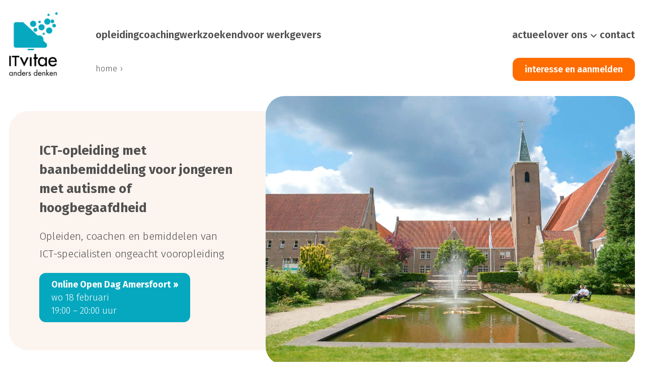

--- FILE ---
content_type: text/html; charset=utf-8
request_url: https://itvitae.nl/
body_size: 4638
content:
<!DOCTYPE html>
<html lang="nl">
<head>
    <meta charset="utf-8" />
    <meta name="viewport" content="width=device-width, height=device-height, initial-scale=1.0, minimum-scale=1.0, maximum-scale=2.0, user-scalable=yes" />
    <title>Opleiden, coachen en bemiddelen van ICT-specialisten met autisme | ITvitae</title>
    <meta name="description" content="Het doel van ITvitae is om door middel van opleiding, coaching en bemiddeling talenten met autisme perspectief te bieden en tot hun recht te laten komen op de ICT-arbeidsmarkt." />
    <meta name="clickwhale-version" content="1.24" />
		<meta name="robots" content="index, follow" />
	<link rel="preconnect" href="https://cdn.ikabus.com" crossorigin="anonymous" />
	<link rel="preconnect" href="https://fonts.gstatic.com" crossorigin="anonymous" />
	<link rel="preconnect" href="https://fonts.googleapis.com" crossorigin="anonymous" />
			<link href="https://fonts.googleapis.com/css?family=Fira&#x2B;Sans:300,300italic,600,700&display=swap" rel="stylesheet" crossorigin="anonymous" />
    <link rel="preload" href="/icons/material-design-icons.woff2" as="font" type="font/woff2" crossorigin="anonymous" />
        <link rel="shortcut icon" type="image/x-icon" href="//cdn.ikabus.com/3/82/general/favicon.ico" />

	<link rel="stylesheet" fetchpriority="high" type="text/css" href="/styles/frontend-web.min.css?v=cvUOJfVnO9vw25HD7mmk4RPItOIM7_AJLboKgetxlNk" />
	<link rel="stylesheet" fetchpriority="high" type="text/css" crossorigin="anonymous" href="https://cdn.ikabus.com/3/82/style/style-1762264159.css" />
		<script src="/scripts/localization/nl.js?v=n5uQTTOIo45fZH1C7IhuXvdXVnCiCI4XgMfXUmU1vpo"></script>
	<script src="/scripts/jquery-3.6.0.min.js"></script>
	<script src="/scripts/styleScript.min.js?v=A1DR83Ak7noFOCALIZg6WQYSo47q9uzf7JN9_hUFlks"></script>
	<script src="/scripts/clickwhale.min.js?v=R91uNV-sH9WL9ey-XcYwKAm1rAI-IcOP7CmWFuI6hV0"></script>
<!-- Google tag (gtag.js) -->
<script async src="https://www.googletagmanager.com/gtag/js?id=G-13PH52MQNZ"></script>
<script>
  window.dataLayer = window.dataLayer || [];
  function gtag(){dataLayer.push(arguments);}
  gtag('js', new Date());

  gtag('config', 'G-13PH52MQNZ', {cookie_flags: 'SameSite=None;Secure'});
</script></head>
	<body class="arc typography-style-default page-1" data-page-id="1" data-language-id="1" data-language-short="nl">

		<main>
				

            <div id="s_1" class="section-el element">
                            

	<div class="wrapper-el ">
            <div id="c_2" class="container-el element">
                            

	<div class="wrapper-el  layout_9-3">
            <div id="r_3" class="row-el element">
                        <div class="inner-wrapper">
                                

	<div class="wrapper-el column-wrapper c3">
            <div id="col_5" class="column-el element">

<a class href="/" target="" data-ce-tag="img">
    <img class="fixed-size" height="127" src="//cdn.ikabus.com/3/82/media/original/logos-en-icons/logo-top.png" width="97">
</a>            </div>
	</div>


                                

	<div class="wrapper-el column-wrapper c9">
            <div id="col_4" class="column-el element">

                            <div id="m_1" class="module-instance">
                                
            <div class="subcolumns">
                    
    <div data-module-id="1" data-menu-id="1" class="subcolumn-wrapper s4 menu-module double-menu">
        <div class="subcolumn module-style-menu-default">
                <div class="item-wrapper menu-toggle">
                    <div class="menu-item">
                        <h2>home<i class="material-icons toggle-icon">menu</i></h2>
                    </div>
                </div>
                


            <div class="item-wrapper ">
                    <a href="/opleiding" class="menu-item">opleiding</a>
            </div>

                


            <div class="item-wrapper ">
                    <a href="/coaching" class="menu-item">coaching</a>
            </div>

                


            <div class="item-wrapper ">
                    <a href="/werkzoekend" class="menu-item">werkzoekend</a>
            </div>

                


            <div class="item-wrapper ">
                    <a href="/voor-werkgevers" class="menu-item">voor werkgevers</a>
            </div>

                


            <div class="item-wrapper ">
                    <a href="/nieuws" class="menu-item">actueel</a>
            </div>

                


            <div class="item-wrapper toggle">
					<div class="menu-item">over ons<i class="material-icons toggle-icon">keyboard_arrow_down</i></div>
                    <div class="menu-subitems toggle-element">
                            


            <div class="item-wrapper ">
                    <a href="/over-ons" class="menu-subitem">Over ITvitae</a>
            </div>

                            


            <div class="item-wrapper ">
                    <a href="/werken-bij-itvitae" class="menu-subitem">Werken bij ITvitae</a>
            </div>

                    </div>
            </div>

                


            <div class="item-wrapper ">
                    <a href="/contact" class="menu-item">contact</a>
            </div>

        </div>
    </div>


            </div>

                            </div>
            </div>
	</div>


                        </div>

            </div>
	</div>


                            

	<div class="wrapper-el  layout_3-6-3">
            <div id="r_6" class="row-el element">
                        <div class="inner-wrapper">
                                

	<div class="wrapper-el column-wrapper c3">
            <div id="col_7" class="column-el element">

            </div>
	</div>


                                

	<div class="wrapper-el column-wrapper c6">
            <div id="col_8" class="column-el element">

<p>
    <a href="/">home</a>
</p>            </div>
	</div>


                                

	<div class="wrapper-el column-wrapper c3">
            <div id="col_9" class="column-el element">

<p class="itvitae-button-orange text-right">
    <a href="/interesse">interesse en aanmelden</a>
</p>            </div>
	</div>


                        </div>

            </div>
	</div>



            </div>
	</div>



            </div>


				

            <div id="s_10" class="section-el element">
                            

	<div class="wrapper-el ">
            <div id="c_11" class="container-el element">
                            

	<div class="wrapper-el  layout_8-4">
            <div id="r_12" class="row-el element">
                        <div class="inner-wrapper">
                                

	<div class="wrapper-el column-wrapper c4">
            <div id="col_14" class="column-el element">

<h2>
    ICT-opleiding met baanbemiddeling voor jongeren met autisme of hoogbegaafdheid
</h2>
<p>
    Opleiden, coachen en bemiddelen van ICT-specialisten ongeacht vooropleiding
</p>
<p class="itvitae-button-blue">
    <a href="/online-open-dag"><b>Online Open Dag Amersfoort ››</b><br>wo 18 februari&nbsp;<br>19:00 – 20:00 uur</a>
</p>            </div>
	</div>


                                

	<div class="wrapper-el column-wrapper c8">
            <div id="col_13" class="column-el element">

<img class="fixed-size" height="300" src="https://cdn.ikabus.com/3/82/media/original/transp.png" width="500">            </div>
	</div>


                        </div>

            </div>
	</div>



            </div>
	</div>



            </div>


				

            <div id="s_15" class="section-el element">
                            

	<div class="wrapper-el ">
            <div id="c_16" class="container-el element">
                            

	<div class="wrapper-el  layout_3-3-3-3">
            <div id="r_17" class="row-el element">
                        <div class="inner-wrapper">
                                

	<div class="wrapper-el column-wrapper c3">
            <div id="col_18" class="column-el element">

<a class data-ce-tag="img" href="/opleiding" target data-ce-tag="img">
    <img class="fixed-size text-center" height="64" src="//cdn.ikabus.com/3/82/media/original/logos-en-icons/icon-hat.png" width="64">
</a>
<h4 class="text-center margin-b1">
    <a href="/opleiding">opleiding</a>
</h4>
<p class="text-center">
    <a href="/opleiding">Opleiding inclusief coaching en bemiddeling naar werk</a>
</p>
<p class="itvitae-button-grey-round text-center">
    <a href="/opleiding">›</a>
</p>            </div>
	</div>


                                

	<div class="wrapper-el column-wrapper c3">
            <div id="col_19" class="column-el element">

<a class data-ce-tag="img" href="/coaching" target data-ce-tag="img">
    <img class="text-center fixed-size" height="64" src="//cdn.ikabus.com/3/82/media/original/logos-en-icons/icon-people.png" width="64">
</a>
<h4 class="text-center margin-b1">
    <a href="/coaching">coaching</a>
</h4>
<p class="text-center">
    <a href="/coaching">Coaching op de werkvloer individueel en als team</a>
</p>
<p class="itvitae-button-grey-round text-center">
    <a href="/coaching">›</a>
</p>            </div>
	</div>


                                

	<div class="wrapper-el column-wrapper c3">
            <div id="col_20" class="column-el element">

<a class data-ce-tag="img" href="/werkzoekend" target data-ce-tag="img">
    <img class="text-center fixed-size" height="64" src="//cdn.ikabus.com/3/82/media/original/logos-en-icons/icon-briefcase.png" width="64">
</a>
<h4 class="text-center margin-b1">
    <a href="/werkzoekend">werkzoekend</a>
</h4>
<p class="text-center">
    <a href="/werkzoekend">Directe bemiddeling naar een baan met coaching</a>
</p>
<p class="itvitae-button-grey-round text-center">
    <a href="/werkzoekend">›</a>
</p>            </div>
	</div>


                                

	<div class="wrapper-el column-wrapper c3">
            <div id="col_21" class="column-el element">

<a class data-ce-tag="img" href="/voor-werkgevers" target data-ce-tag="img">
    <img class="text-center fixed-size" height="64" src="//cdn.ikabus.com/3/82/media/original/logos-en-icons/icon-office.png" width="64">
</a>
<h4 class="text-center margin-b1">
    <a href="/voor-werkgevers">voor werkgevers</a>
</h4>
<p class="text-center">
    <a href="/voor-werkgevers">Voor werkgevers die op zoek zijn naar ervaren ICT-specialisten</a>
</p>
<p class="itvitae-button-grey-round text-center">
    <a href="/voor-werkgevers">›</a>
</p>            </div>
	</div>


                        </div>

            </div>
	</div>



            </div>
	</div>



            </div>


				

            <div id="s_22" class="section-el element">
                            

	<div class="wrapper-el ">
            <div id="c_23" class="container-el element">
                            

	<div class="wrapper-el  layout_6-6">
            <div id="r_30" class="row-el element">
                        <div class="inner-wrapper">
                                

	<div class="wrapper-el column-wrapper c6">
            <div id="col_31" class="column-el element">

<p>
    <b>ITvitae biedt diverse ICT-opleidingen met baanbemiddeling voor jongeren met autisme of hoogbegaafdheid en voor iedereen die baat heeft bij onze lesmethodiek en begeleiding. In Amersfoort kun je je specialiseren tot Cyber Security Specialist, Data AI Engineer, Java Software Developer en Cloud AI Engineer. In Eindhoven kun je je specialiseren tot Software Engineer.</b>
</p>
<p class="margin-b5">
    Ben je al een ervaren ICT-specialist, maar vind je het lastig een baan te vinden? Dan helpen we je graag. Ga naar ‘Ik zoek werk’. Onze missie is pas geslaagd wanneer onze kandidaten na hun periode bij ITvitae een vaste baan aangeboden krijgen.
</p>
<p class="itvitae-quote">
    “Door ITvitae heb ik voor het eerst het gevoel ervaren ergens bij te horen”
</p>
<p class="itvitae-quote remove-margin-bottom">
    – Simone, SOC Analist
</p>
<a class data-ce-tag="img" href="/over-ons#visie-missie" target data-ce-tag="img">
    <img class="margin-t5 text-left fixed-size" height="85" src="https://cdn.ikabus.com/3/82/media/original/logos_anbi_social.png" width="410">
</a>
<p>
    
</p>            </div>
	</div>


                                

	<div class="wrapper-el column-wrapper c6">
            <div id="col_32" class="column-el element">

<h3>
    Online open dag
</h3>
<p class="remove-margin-bottom">
    Maak kennis met ITvitae tijdens één van onze online open dagen. Ontdek de verschillende opleidingen, hoor (oud)studenten aan het woord en krijg inzicht in onze begeleiding en samenwerking met werkgevers. Stel je vragen live via de chat.
</p>
<p>
    
</p>
<h4>
    <b><a href="/online-open-dag">Amersfoort wo 18 februari 19:00 uur ››</a></b>
</h4>
<p>
    
</p>
<img class="itvitae-rounded-image" height="629" src="//cdn.ikabus.com/3/82/media/original/8705lesgeven.jpg" width="1202">            </div>
	</div>


                        </div>

            </div>
	</div>



            </div>
	</div>



            </div>


				

            <div id="s_115" class="section-el element">
                            

	<div class="wrapper-el ">
            <div id="c_116" class="container-el element">
                            

	<div class="wrapper-el  layout_12">
            <div id="r_117" class="row-el element">
                        <div class="inner-wrapper">
                                

	<div class="wrapper-el column-wrapper c12">
            <div id="col_118" class="column-el element">

                            <div id="m_4" class="module-instance">
                                			<div data-module-id="4" class="subcolumns publication-module typography-style-default">
							            <div class="subcolumn-wrapper s1">
                <div class="subcolumn category-subcolumn">
                    <a href="/artikel/samen-maken-we-de-cirkel-rond-van-opleiding-tot-duurzame-werkplek/52">
                            <div class="publication-overview-topic-image" style="margin-bottom: 20px;">
                                <img src="/data/cdn?image=nieuws/hfg4875crop.jpg&amp;width=720&amp;ratio=16-9" />
                            </div>
                        <div class="publication-overview-topic-content">
<h3>Samen maken we de cirkel rond: van opleiding tot duurzame werkplek.</h3>                                <p>In Nederland is 54% van de mensen met autisme en een hoger IQ werkloos, terwijl organisaties staan te springen om slimme en gemotiveerde professionals. Daar ligt de gezamenlijke missie van HeadFirst Group en ITvitae. </p>
                        </div>
                    </a>
                </div>
            </div>
            <div class="subcolumn-wrapper s1">
                <div class="subcolumn category-subcolumn">
                    <a href="/artikel/nieuwe-opleiding-in-eindhoven/51">
                            <div class="publication-overview-topic-image" style="margin-bottom: 20px;">
                                <img src="/data/cdn?image=headers/software-engineer-lint.jpg&amp;width=720&amp;ratio=16-9" />
                            </div>
                        <div class="publication-overview-topic-content">
<h3>Nieuwe opleiding in Eindhoven</h3>                                <p>Nieuw in Eindhoven: Opleiding Software Engineer Java, C&#x2B;&#x2B; en Python. Programmeur worden? Meld je dan aan. </p>
                        </div>
                    </a>
                </div>
            </div>
            <div class="subcolumn-wrapper s1">
                <div class="subcolumn category-subcolumn">
                    <a href="/artikel/ict-opleiding-eindhoven/50">
                            <div class="publication-overview-topic-image" style="margin-bottom: 20px;">
                                <img src="/data/cdn?image=nieuws/4204crop-docentniels.jpg&amp;width=720&amp;ratio=16-9" />
                            </div>
                        <div class="publication-overview-topic-content">
<h3>ICT-opleiding voor mensen met autisme in Eindhoven: ‘Voor jongens en meiden die heel slim zijn</h3>                                <p>Jongeren met autisme uit de Brainportregio hoeven niet meer naar Amersfoort af te reizen voor een IT-opleiding, begeleiding en baanbemiddeling op maat. Onderwijsorganisatie ITvitae opent in Eindhoven een tweede locatie. </p>
                        </div>
                    </a>
                </div>
            </div>

			</div>

                            </div>
            </div>
	</div>


                        </div>

            </div>
	</div>


                            

	<div class="wrapper-el  layout_12">
            <div id="r_119" class="row-el element">
                        <div class="inner-wrapper">
                                

	<div class="wrapper-el column-wrapper c12">
            <div id="col_120" class="column-el element">

<p class="itvitae-button-blue margin-t2">
    <a href="/nieuws">Bekijk alle nieuwsartikelen ››</a>
</p>            </div>
	</div>


                        </div>

            </div>
	</div>



            </div>
	</div>



            </div>


				

            <div id="s_24" class="section-el element">
                            

	<div class="wrapper-el ">
            <div id="c_25" class="container-el element">
                            

	<div class="wrapper-el  layout_4-4-4">
            <div id="r_26" class="row-el element">
                        <div class="inner-wrapper">
                                

	<div class="wrapper-el column-wrapper c4">
            <div id="col_27" class="column-el element">

<a class data-ce-tag="img" href="/" target data-ce-tag="img">
    <img class="fixed-size" height="136" src="//cdn.ikabus.com/3/82/media/original/logos-en-icons/logo-footer-transp.png" width="104">
</a>            </div>
	</div>


                                

	<div class="wrapper-el column-wrapper c4">
            <div id="col_28" class="column-el element">

<p class="margin-t0 margin-b0">
    <a href="/werken-bij-itvitae">Werken bij ITvitae</a>
</p>
<p class="margin-b0">
    <span style="color: #05a8bf;">Veelgestelde vragen</span>
</p>
<p class="margin-b0">
    <a href="/vue-testing">VUE Examencentrum</a>
</p>
<p class="margin-b1">
    <a href="/contact">Contact</a>
</p>
<a class data-ce-tag="img" href="https://www.linkedin.com/company/5044484" target="_blank" data-ce-tag="img">
    <img class="fixed-size" height="30" src="//cdn.ikabus.com/3/82/media/original/logos-en-icons/linkedin_icon_white.svg" width="30">
</a>
<a class data-ce-tag="img" href="https://www.youtube.com/channel/UC9mZqC09U1IBJ66t6lCXSpw/" target="_blank" data-ce-tag="img">
    <img class="fixed-size" height="30" src="//cdn.ikabus.com/3/82/media/original/logos-en-icons/youtube_icon_white.svg" width="30">
</a>
<a class data-ce-tag="img" href="https://www.facebook.com/ITvitae-102285602113908" target="_blank" data-ce-tag="img">
    <img class="fixed-size" height="30" src="//cdn.ikabus.com/3/82/media/original/logos-en-icons/facebook_icon_white.svg" width="30">
</a>
<a class data-ce-tag="img" href="https://www.instagram.com/itvitae/" target="_blank" data-ce-tag="img">
    <img class="fixed-size" height="30" src="//cdn.ikabus.com/3/82/media/original/logos-en-icons/instagram_icon_white.svg" width="30">
</a>
<p>
    
</p>
<p>
    
</p>            </div>
	</div>


                                

	<div class="wrapper-el column-wrapper c4">
            <div id="col_29" class="column-el element">

<p class="margin-b0">
    Daam Fockemalaan 22, 3818 KG Amersfoort
</p>
<p>
    Limburglaan 24, 5652 AA Eindhoven
</p>
<p class="margin-b0">
    <a href="/contact?#routebeschrijving">Routebeschrijving ITvitae</a>
</p>            </div>
	</div>


                        </div>

            </div>
	</div>


                            

	<div class="wrapper-el  layout_12">
            <div id="r_230" class="row-el element">
                        <div class="inner-wrapper">
                                

	<div class="wrapper-el column-wrapper c12">
            <div id="col_231" class="column-el element">

<p class="margin-t2 remove-margin-bottom">
    <span style="color: #ffffff;"><a href="/disclaimer">Disclaimer</a>&nbsp; &nbsp;<a href="/privacy">Privacybeleid</a>&nbsp; &nbsp;<a href="https://itvitae.academy/" rel="noopener" rel="noopener" target="_blank">ANBI</a></span>
</p>
<p class="margin-b0">
    <span style="color: #ffffff;">© ITvitae – Ontwikkeld door <a href="https://ikabus.com" rel="noopener" rel="noopener" target="_blank">Ikabus</a></span>
</p>            </div>
	</div>


                        </div>

            </div>
	</div>



            </div>
	</div>



            </div>


		</main>
		<div id="overlay"></div>
		<div id="notification-container"></div>
		<script>
			ClickWhale.init();
		</script>
	</body>

</html>

--- FILE ---
content_type: text/css
request_url: https://cdn.ikabus.com/3/82/style/style-1762264159.css
body_size: 7136
content:
.typography-style-default h1 {
 color: #505050; font-size: 43px; line-height: 56px; text-align: left; font-family: Fira Sans, Verdana, Helvetica, sans-serif; font-weight: 600; margin: 0 0 20px 0;
}
.typography-style-default p {
 margin: 0 0 20px 0;
}
.typography-style-default h4 {
 color: #505050; font-size: 20px; line-height: 28px; text-align: left; font-family: Fira Sans, Verdana, Helvetica, sans-serif; font-weight: 600; margin: 0 0 20px 0;
}
.typography-style-default {
 background-color: rgba(255,255,255,1.00); color: #505050; font-size: 16px; line-height: 26px; text-align: left; font-family: Fira Sans, Verdana, Helvetica, sans-serif; font-weight: 300;
}
.typography-style-default h2 {
 color: #505050; font-size: 26px; line-height: 38px; text-align: left; font-family: Fira Sans, Verdana, Helvetica, sans-serif; font-weight: 700; margin: 0 0 20px 0;
}
.typography-style-default h3 {
 color: #505050; font-size: 38px; line-height: 38px; text-align: left; font-family: Fira Sans, Verdana, Helvetica, sans-serif; font-weight: 600; margin: 0 0 10px 0;
}
.typography-style-default b {
 color: #505050; font-size: 17px; line-height: 26px; text-align: left; font-family: Fira Sans, Verdana, Helvetica, sans-serif; font-weight: 600;
}
.typography-style-default a {
 color: #505050; font-size: 16px; line-height: 26px; text-align: left; font-family: Fira Sans, Verdana, Helvetica, sans-serif;
}
#s_1 { background-color: rgba(255,255,255,1.00); }
#c_2 { width: 1296px; }
#r_3 { margin: 24px 18px 0px 18px; }
#col_4 { padding: 23px 0 0 0 ; }
#r_6 { margin: 0px 18px 40px 18px; }
#col_8 { padding: 9px 0 0 0 ; }
#s_10 { background-color: rgba(255,255,255,1.00); }
#c_11 { padding: 0 0 30px 0 ; width: 1296px; }
#r_12 { margin: 0px 18px 60px 18px; }
#r_12 .column-wrapper { display: flex; }
#col_13 { background-color: rgba(255,255,255,1.00); background-image: url('//cdn.ikabus.com/3/82/media/original/homepage_klooster_277.jpg'); background-size: cover; background-repeat: no-repeat; background-position: center center; border-radius: 38px; min-height: 300px; }
#col_14 { background-color: rgba(252,244,239,1.00); border-radius: 38px; }
#s_15 { background-color: rgba(242,246,247,1.00); }
#c_16 { width: 1296px; }
#r_17 { margin: 60px 18px 60px 18px; }
#r_17 .inner-wrapper { margin: 0 -14px -28px -14px; }
#r_17 .column-wrapper { display: flex; padding: 0 14px 28px 14px; }
#r_17 .subcolumns { margin: 0 -14px; }
#r_17 .subcolumns:last-child { margin-bottom: -28px; }
#r_17 .subcolumn-wrapper { padding: 0 14px 28px 14px; }/*end-r_17*/
#col_18 { background-color: rgba(255,255,255,1.00); border-radius: 38px; color: #505050; text-align: center; font-weight: 400; padding: 24px 24px 16px 24px; }
#col_18:hover { color: #505050; }
#col_19 { background-color: rgba(255,255,255,1.00); border-radius: 38px; color: #505050; text-align: center; font-weight: 400; padding: 24px 24px 16px 24px; }
#col_19:hover { color: #505050; }
#col_20 { background-color: rgba(255,255,255,1.00); border-radius: 38px; color: #505050; text-align: center; font-weight: 400; padding: 24px 24px 16px 24px; }
#col_20:hover { color: #505050; }
#col_21 { background-color: rgba(255,255,255,1.00); border-radius: 38px; color: #505050; text-align: center; font-weight: 400; padding: 24px 24px 16px 24px; }
#col_21:hover { color: #505050; }
#s_22 { background-color: rgba(255,255,255,1.00); }
#c_23 { width: 1296px; }
#s_24 { background-color: rgba(5,168,191,1.00); }
#c_25 { width: 1296px; }
#r_26 { margin: 40px 18px 10px 18px; padding: 10px 10px 25px 10px; }
#col_28 { padding: 16px 0 0 0 ; }
#col_29 { color: #ffffff; text-align: left; font-weight: 300; padding: 16px 0 0 0 ; }
#col_29:hover { color: #ffffff; }
#r_30 { margin: 60px 18px 60px 18px; }
#r_30 .inner-wrapper { margin: 0 -14px -28px -14px; }
#r_30 .column-wrapper { padding: 0 14px 28px 14px; }
#r_30 .subcolumns { margin: 0 -14px; }
#r_30 .subcolumns:last-child { margin-bottom: -28px; }
#r_30 .subcolumn-wrapper { padding: 0 14px 28px 14px; }/*end-r_30*/
#s_33 { background-color: rgba(255,255,255,1.00); }
#c_34 { width: 1296px; }
#s_35 { background-color: rgba(242,246,247,1.00); }
#c_36 { background-image: url('//cdn.ikabus.com/3/82/media/original/temp.png'); background-repeat: no-repeat; background-position: right center; width: 1296px; }
#s_37 { background-color: rgba(255,255,255,1.00); }
#c_38 { width: 1216px; }
#s_39 { background-color: rgba(255,255,255,1.00); }
#c_40 { width: 1216px; }
#r_49 { margin: 0px 18px 40px 18px; }
#r_49 .column-wrapper { display: flex; }
#col_50 { padding: 30px 0 0 0 ; }
#s_52 { background-color: rgba(255,255,255,1.00); }
#c_53 { width: 1216px; }
.page-15 #c_53 { width: 1296px; }
.page-22 #c_53 { width: 1296px; }
.page-19 #c_53 { width: 1296px; }
#r_54 { margin: 60px 40px 0px 40px; }
#r_54 .inner-wrapper { margin: 0 -30px -60px -30px; }
#r_54 .column-wrapper { display: flex; padding: 0 30px 60px 30px; }
#r_54 .subcolumns { margin: 0 -30px; }
#r_54 .subcolumns:last-child { margin-bottom: -60px; }
#r_54 .subcolumn-wrapper { padding: 0 30px 60px 30px; }/*end-r_54*/
.page-22 #r_54 { margin: 60px 18px 0px 18px; }
.page-37 #r_54 { margin: 0px 40px 0px 40px; }
.page-15 #r_54 { margin: 60px 18px 0px 18px; }
.page-10 #r_54 { margin: 20px 18px 0px 18px; }
.page-36 #r_54 { margin: 0px 40px 40px 40px; }
.page-19 #r_54 { margin: 60px 18px 0px 18px; }
.page-15 #col_55 { color: #444444; text-align: center; font-weight: 400; }
.page-15 #col_55:hover { color: #444444; }
.page-22 #col_55 { color: #444444; text-align: center; font-weight: 400; }
.page-22 #col_55:hover { color: #444444; }
.page-36 #col_55 { background-image: url('https://cdn.ikabus.com/3/82/media/original/groepsfoto-bbq-2023-niet-hoog.jpg'); background-size: cover; background-repeat: no-repeat; background-position: center bottom; border-radius: 38px; min-height: 400px; }
.page-19 #col_55 { color: #444444; text-align: center; font-weight: 400; }
.page-19 #col_55:hover { color: #444444; }
#r_56 { margin: 0px 40px 0px 40px; }
#r_56 .inner-wrapper { margin: 0 -30px -60px -30px; }
#r_56 .column-wrapper { padding: 0 30px 60px 30px; }
#r_56 .subcolumns { margin: 0 -30px; }
#r_56 .subcolumns:last-child { margin-bottom: -60px; }
#r_56 .subcolumn-wrapper { padding: 0 30px 60px 30px; }/*end-r_56*/
.page-36 #r_56 { padding: 0 10px 10px 30px; }
.page-36 #col_57 { padding: 10px 10px 30px 25px; }
#r_59 { margin: 0px 40px 60px 40px; }
#r_59 .inner-wrapper { margin: 0 -30px -60px -30px; }
#r_59 .column-wrapper { padding: 0 30px 60px 30px; }
#r_59 .subcolumns { margin: 0 -30px; }
#r_59 .subcolumns:last-child { margin-bottom: -60px; }
#r_59 .subcolumn-wrapper { padding: 0 30px 60px 30px; }/*end-r_59*/
#r_77 { margin: 0px 40px 60px 40px; }
#col_78 { background-color: rgba(255,108,0,1.00); border-radius: 38px; color: #ffffff; text-align: left; font-weight: 400; }
#col_78:hover { color: #ffffff; }
#col_80 { background-color: rgba(242,246,247,1.00); border-radius: 38px; }
#r_81 { background-color: rgba(242,246,247,1.00); border-radius: 38px; margin: 0px 40px 60px 40px; padding: 30px 30px 20px 30px; }
#r_81 .inner-wrapper { margin: 0 -30px -60px -30px; }
#r_81 .column-wrapper { padding: 0 30px 60px 30px; }
#r_81 .subcolumns { margin: 0 -30px; }
#r_81 .subcolumns:last-child { margin-bottom: -60px; }
#r_81 .subcolumn-wrapper { padding: 0 30px 60px 30px; }/*end-r_81*/
#col_82 { padding: 10px 10px 0 10px; }
#col_83 { padding: 10px 10px 0 10px; }
#s_84 { background-color: rgba(255,255,255,1.00); }
#c_85 { width: 1216px; }
#s_88 { background-color: rgba(255,255,255,1.00); }
#c_89 { width: 1216px; }
#r_90 { margin: 0px 40px 0px 40px; }
#col_91 { background-color: rgba(242,246,247,1.00); }
#r_92 { margin: 0px 40px 60px 40px; }
#r_94 { margin: 60px 18px 0px 18px; }
#r_96 { margin: 0px 18px 0px 18px; }
#r_98 { margin: 60px 18px 0px 18px; }
#r_100 { margin: 0px 18px 0px 18px; }
#r_102 { margin: 60px 18px 0px 18px; }
#r_104 { margin: 0px 18px 0px 18px; }
#r_106 { margin: 60px 18px 0px 18px; }
#r_108 { margin: 0px 18px 60px 18px; }
#s_110 { background-color: rgba(255,255,255,1.00); }
#c_111 { width: 1216px; }
#r_112 { margin: 60px 18px 60px 18px; }
#r_112 .inner-wrapper { margin: 0 -30px -60px -30px; }
#r_112 .column-wrapper { padding: 0 30px 60px 30px; }
#r_112 .subcolumns { margin: 0 -30px; }
#r_112 .subcolumns:last-child { margin-bottom: -60px; }
#r_112 .subcolumn-wrapper { padding: 0 30px 60px 30px; }/*end-r_112*/
#s_115 { background-color: rgba(242,246,247,1.00); }
#c_116 { width: 1296px; }
#r_117 { margin: 60px 18px 0px 18px; }
#r_117 .inner-wrapper { margin: 0 -30px -60px -30px; }
#r_117 .column-wrapper { padding: 0 30px 60px 30px; }
#r_117 .subcolumns { margin: 0 -30px; }
#r_117 .subcolumns:last-child { margin-bottom: -60px; }
#r_117 .subcolumn-wrapper { padding: 0 30px 60px 30px; }/*end-r_117*/
#r_119 { margin: 0px 18px 60px 18px; }
#s_126 { background-color: rgba(242,246,247,1.00); padding: 0 0 30px 0 ; }
.page-46 #s_126 { background-color: rgba(255,255,255,1.00); background-image: url('https://cdn.ikabus.com/3/82/media/original/achtergrond_opleidingen.jpg'); background-size: 100% 100%; background-repeat: no-repeat; background-position: left top; }
#c_127 { width: 1296px; }
#r_128 { margin: 60px 18px 0px 18px; }
#r_130 { margin: 20px 18px 0px 18px; }
#r_130 .inner-wrapper { margin: 0 -30px -60px -30px; }
#r_130 .column-wrapper { padding: 0 30px 60px 30px; }
#r_130 .subcolumns { margin: 0 -30px; }
#r_130 .subcolumns:last-child { margin-bottom: -60px; }
#r_130 .subcolumn-wrapper { padding: 0 30px 60px 30px; }/*end-r_130*/
#col_131 { background-color: rgba(255,255,255,1.00); border-radius: 38px; }
#col_132 { background-color: rgba(255,255,255,1.00); border-radius: 38px; }
#col_133 { background-color: rgba(255,255,255,1.00); border-radius: 38px; }
#col_134 { background-color: rgba(255,255,255,1.00); border-radius: 38px; }
#r_136 { margin: 0px 40px 60px 40px; }
#r_136 .inner-wrapper { margin: 0 -30px -60px -30px; }
#r_136 .column-wrapper { display: flex; padding: 0 30px 60px 30px; }
#r_136 .subcolumns { margin: 0 -30px; }
#r_136 .subcolumns:last-child { margin-bottom: -60px; }
#r_136 .subcolumn-wrapper { padding: 0 30px 60px 30px; }/*end-r_136*/
#s_139 { background-color: rgba(255,255,255,1.00); }
.page-26 #s_139 { padding: 0 0 30px 0 ; }
#c_140 { width: 1216px; }
#r_141 { margin: 60px 40px 0px 40px; }
#r_143 { margin: 0px 40px 0px 40px; }
#r_143 .inner-wrapper { margin: 0 -30px -60px -30px; }
#r_143 .column-wrapper { padding: 0 30px 60px 30px; }
#r_143 .subcolumns { margin: 0 -30px; }
#r_143 .subcolumns:last-child { margin-bottom: -60px; }
#r_143 .subcolumn-wrapper { padding: 0 30px 60px 30px; }/*end-r_143*/
#s_154 { background-color: rgba(255,255,255,1.00); }
#c_155 { width: 1216px; }
#r_156 { margin: 0px 40px 60px 40px; }
#col_157 { background-color: rgba(242,246,247,1.00); border-radius: 38px; padding: 30px 30px 30px 30px; }
#s_158 { background-color: rgba(255,255,255,1.00); }
#c_159 { width: 1216px; }
#r_160 { margin: 0px 40px 40px 40px; }
#r_160 .inner-wrapper { margin: 0 -30px -60px -30px; }
#r_160 .column-wrapper { padding: 0 30px 60px 30px; }
#r_160 .subcolumns { margin: 0 -30px; }
#r_160 .subcolumns:last-child { margin-bottom: -60px; }
#r_160 .subcolumn-wrapper { padding: 0 30px 60px 30px; }/*end-r_160*/
#r_163 { margin: 0px 40px 60px 40px; }
#s_169 { background-color: rgba(255,255,255,1.00); }
#c_170 { width: 1216px; }
#r_171 { background-color: rgba(242,246,247,1.00); border-radius: 38px; margin: 0px 40px 40px 40px; padding: 30px 30px 20px 30px; }
#col_172 { padding: 10px 10px 0 10px; }
#r_173 { background-color: rgba(242,246,247,1.00); border-radius: 38px; margin: 0px 40px 60px 40px; padding: 30px 30px 20px 30px; }
#col_174 { padding: 10px 10px 0 10px; }
#s_175 { background-color: rgba(255,255,255,1.00); }
#c_176 { width: 1216px; }
#r_177 { margin: 0px 40px 40px 40px; }
#r_177 .inner-wrapper { margin: 0 -30px -60px -30px; }
#r_177 .column-wrapper { padding: 0 30px 60px 30px; }
#r_177 .subcolumns { margin: 0 -30px; }
#r_177 .subcolumns:last-child { margin-bottom: -60px; }
#r_177 .subcolumn-wrapper { padding: 0 30px 60px 30px; }/*end-r_177*/
#r_180 { background-clip: padding-box; border-style: solid; border-color: rgba(170,170,170,1.00); border-width: 1px 1px 1px 1px; border-radius: 38px; margin: 0px 40px 60px 40px; padding: 30px 30px 29px 30px; }
#col_181 { padding: 10px 10px 10px 10px; }
#s_186 { background-color: rgba(255,255,255,1.00); }
#c_187 { width: 1216px; }
#r_190 { background-color: rgba(242,246,247,1.00); border-radius: 38px; margin: 0px 40px 40px 40px; padding: 30px 30px 30px 30px; }
#r_190 .inner-wrapper { margin: 0 -20px -40px -20px; }
#r_190 .column-wrapper { padding: 0 20px 40px 20px; }
#r_190 .subcolumns { margin: 0 -20px; }
#r_190 .subcolumns:last-child { margin-bottom: -40px; }
#r_190 .subcolumn-wrapper { padding: 0 20px 40px 20px; }/*end-r_190*/
.page-33 #r_190 { margin: 36px 36px 36px 36px; }
#col_191 { padding: 10px 10px 10px 10px; }
.page-33 #col_191 { padding: 10px 10px 10px 10px; }
#col_192 { padding: 10px 10px 10px 10px; }
.page-33 #col_192 { padding: 10px 10px 10px 10px; }
#r_193 { margin: 0px 40px 40px 40px; }
#r_193 .inner-wrapper { margin: 0 -20px -40px -20px; }
#r_193 .column-wrapper { padding: 0 20px 40px 20px; }
#r_193 .subcolumns { margin: 0 -20px; }
#r_193 .subcolumns:last-child { margin-bottom: -40px; }
#r_193 .subcolumn-wrapper { padding: 0 20px 40px 20px; }/*end-r_193*/
.page-33 #r_193 { padding: 10px 10px 10px 10px; }
.page-33 #col_194 { background-clip: padding-box; border-style: solid; border-color: rgba(221,221,221,0.00); border-width: 2px 2px 2px 25px; padding: 10px 10px 25px 0 ; }
#r_196 { background-color: rgba(242,246,247,1.00); border-radius: 38px; margin: 0px 40px 60px 40px; padding: 30px 30px 20px 30px; }
#r_196 .inner-wrapper { margin: 0 -20px -40px -20px; }
#r_196 .column-wrapper { padding: 0 20px 40px 20px; }
#r_196 .subcolumns { margin: 0 -20px; }
#r_196 .subcolumns:last-child { margin-bottom: -40px; }
#r_196 .subcolumn-wrapper { padding: 0 20px 40px 20px; }/*end-r_196*/
#col_197 { padding: 10px 10px 0 10px; }
.page-33 #col_197 { padding: 10px 10px 10px 10px; }
#col_198 { background-clip: padding-box; border-style: solid; border-color: rgba(242,246,247,1.00); border-width: 25px 0px 0px 0px; padding: 30px 10px 0 10px; }
.page-33 #col_198 { padding: 30px 10px 10px 10px; }
#r_199 { margin: 0px 40px 60px 40px; }
#r_199 .inner-wrapper { margin: 0 -20px -40px -20px; }
#r_199 .column-wrapper { padding: 0 20px 40px 20px; }
#r_199 .subcolumns { margin: 0 -20px; }
#r_199 .subcolumns:last-child { margin-bottom: -40px; }
#r_199 .subcolumn-wrapper { padding: 0 20px 40px 20px; }/*end-r_199*/
.page-33 #r_199 { background-clip: padding-box; border-style: solid; border-color: rgba(221,221,221,0.00); border-width: 2px 2px 2px 25px; }
.page-33 #col_200 { padding: 10px 10px 10px 10px; }
#r_202 { margin: 0px 40px 60px 40px; }
#r_202 .inner-wrapper { margin: 0 -20px -40px -20px; }
#r_202 .column-wrapper { padding: 0 20px 40px 20px; }
#r_202 .subcolumns { margin: 0 -20px; }
#r_202 .subcolumns:last-child { margin-bottom: -40px; }
#r_202 .subcolumn-wrapper { padding: 0 20px 40px 20px; }/*end-r_202*/
.page-33 #r_202 { background-clip: padding-box; border-style: solid; border-color: rgba(221,221,221,0.00); border-width: 2px 2px 2px 25px; }
.page-33 #col_203 { padding: 30px 10px 10px 10px; }
#s_209 { background-color: rgba(242,246,247,1.00); }
#c_210 { width: 1216px; }
#r_211 { margin: 0px 40px 40px 40px; }
#s_217 { background-color: rgba(255,255,255,1.00); padding: 0 0 30px 0 ; }
.page-36 #s_217 { background-color: rgba(255,255,255,1.00); padding: 20px 0 20px 0 ; }
#c_218 { background-color: rgba(242,246,247,1.00); border-radius: 38px; width: 1136px; }
#s_219 { background-color: rgba(255,255,255,1.00); }
.page-36 #s_219 { background-color: rgba(255,255,255,1.00); padding: 10px 0 30px 0 ; }
#c_220 { width: 1216px; }
#r_221 { background-color: rgba(255,255,255,1.00); margin: 60px 40px 0px 40px; }
#r_223 { margin: 0px 40px 60px 40px; }
#r_223 .inner-wrapper { margin: 0 -30px -60px -30px; }
#r_223 .column-wrapper { padding: 0 30px 60px 30px; }
#r_223 .subcolumns { margin: 0 -30px; }
#r_223 .subcolumns:last-child { margin-bottom: -60px; }
#r_223 .subcolumn-wrapper { padding: 0 30px 60px 30px; }/*end-r_223*/
.page-36 #col_224 { padding: 0 30px 10px 0 ; }
.page-36 #col_225 { padding: 0 10px 30px 30px; }
#r_230 { background-clip: padding-box; border-style: solid; border-color: rgba(255,255,255,0.20); border-width: 1px 0px 0px 0px; margin: 30px 18px 40px 18px; padding: 30px 0 0 0 ; }
#col_231 { color: #ffffff; text-align: center; font-weight: 400; }
#col_231:hover { color: #ffffff; }
#r_232 { margin: 0px 40px 60px 40px; }
.page-26 #col_233 { padding: 10px 30px 30px 15px; }
#s_239 { background-color: rgba(255,255,255,1.00); }
#s_243 { background-color: rgba(255,255,255,1.00); }
#r_245 { margin: 20px 18px 60px 18px; }
#r_245 .inner-wrapper { margin: 0 -30px -60px -30px; }
#r_245 .column-wrapper { padding: 0 30px 60px 30px; }
#r_245 .subcolumns { margin: 0 -30px; }
#r_245 .subcolumns:last-child { margin-bottom: -60px; }
#r_245 .subcolumn-wrapper { padding: 0 30px 60px 30px; }/*end-r_245*/
#col_246 { background-color: rgba(255,255,255,1.00); border-radius: 38px; }
#r_248 { margin: 20px 18px 0px 18px; }
#r_248 .inner-wrapper { margin: 0 -30px -60px -30px; }
#r_248 .column-wrapper { padding: 0 30px 60px 30px; }
#r_248 .subcolumns { margin: 0 -30px; }
#r_248 .subcolumns:last-child { margin-bottom: -60px; }
#r_248 .subcolumn-wrapper { padding: 0 30px 60px 30px; }/*end-r_248*/
#r_252 { padding: 30px 30px 30px 30px; }
#r_252 .inner-wrapper { margin: 0 -18px -36px -18px; }
#r_252 .column-wrapper { padding: 0 18px 36px 18px; }
#r_252 .subcolumns { margin: 0 -18px; }
#r_252 .subcolumns:last-child { margin-bottom: -36px; }
#r_252 .subcolumn-wrapper { padding: 0 18px 36px 18px; }/*end-r_252*/
#col_253 { padding: 20px 20px 20px 20px; }
#col_254 { padding: 20px 20px 20px 20px; }
#s_257 { background-color: rgba(255,255,255,1.00); padding: 30px 0 0 0 ; }
#c_258 { background-color: rgba(242,246,247,1.00); border-radius: 38px; width: 1136px; }
#r_262 { padding: 30px 30px 30px 30px; }
#col_263 { padding: 20px 20px 20px 20px; }
@media (max-width: 768px), (max-device-width: 768px) {
.page-19 #r_54 { margin: 30px 9px 0px 9px; }
#r_81 .inner-wrapper { margin: 0 -15px -30px -15px; }
#r_81 .column-wrapper { padding: 0 15px 30px 15px; }
#r_81 .subcolumns { margin: 0 -15px; }
#r_81 .subcolumns:last-child { margin-bottom: -30px; }
#r_81 .subcolumn-wrapper { padding: 0 15px 30px 15px; }/*end-r_81*/
#r_112 { margin: 30px 9px 30px 9px; }
.page-33 #r_190 { margin: 18px 18px 18px 18px; }
/*end-mobile*/
}
.subcolumn.module-style-menu-default .menu-item { color: #505050; font-size: 20px; text-align: left; font-weight: 600; padding: 10px 0 10px 0 ; }
.subcolumn.module-style-menu-default .menu-item:hover { color: #ff6c00; }
.subcolumn.module-style-menu-default .menu-item.active { color: #ff6c00; }
.subcolumn.module-style-menu-default .menu-subitem { color: #444444; font-size: 16px; text-align: left; padding: 10px 20px 10px 20px; }
.subcolumn.module-style-menu-default .menu-subitem:hover { color: #000000; }
.subcolumn.module-style-menu-default .menu-subitem.active { color: #ff6c00; }
.arc p.itvitae-quote {
    font-size: 30px;
    line-height: 41px;
    letter-spacing: 0.3px;
    color: #05A8BF;
    margin-bottom: 10px;
}

.arc p.itvitae-quote + p.itvitae-quote {
    font-size: 20px;
    letter-spacing: 0.2px;
}
.arc .itvitae-button-orange a {
    padding: 10px 24px;
    border-radius: 13px;
    color: white;
    background: #ff6c00;
    display: inline-block;
    font-weight: 600;
    font-size: 18px;
}

.arc .itvitae-button-orange a:hover {
    background: #05a8bf;
    color: white;
    text-decoration: none;
}
.arc .itvitae-button-blue a {
    padding: 10px 24px;
    border-radius: 13px;
    color: white;
    background: #05a8bf;
    display: inline-block;
    font-weight: 300;
    font-size: 18px;
}

.arc .itvitae-button-blue a > b {
    font-weight: 700;
}

.arc .itvitae-button-blue a:hover {
    background: #FF6C00;
    color: white;
    text-decoration: none;
}
.itvitae-rounded-image {
    border-radius: 38px;
}
.typography-style-default p.itvitae-button-above-image {
    position: relative;
    margin-top: 66px;
    margin-bottom: -66px;
    margin-left: 24px;
    z-index: 5;
}
.arc .itvitae-button-grey-round a {
    min-width: 29px;
    height: 29px;
    background: #e5e5e5;
    display: inline-flex;
    align-items: center;
    justify-content: center;
    font-weight: 300;
    font-size: 28px;
    text-decoration: none;
    border-radius: 15px;
}

.arc .itvitae-button-grey-round a:hover {
    background: #FF6C00;
    color: white;
    text-decoration: none;
}
.arc .itvitae-button-grey-pointer a {
    color: inherit;
    text-decoration: underline;
    display: inline-block;
}

.arc .itvitae-button-grey-pointer a:after {
    content: '›';
    width: 24px;
    height: 24px;
    display: inline-flex;
    background: #e5e5e5;
    align-items: center;
    justify-content: center;
    font-weight: 300;
    font-size: 21px;
    text-decoration: none;
    border-radius: 20px;
    position: relative;
    top: 1px;
    left: 8px;
    padding-left: 1px;
    box-sizing: border-box;
}

.arc .itvitae-button-grey-pointer a:hover {
    color: inherit;
}

.arc .itvitae-button-grey-pointer a:hover:after {
    background: #FF6C00;
    color: white;
    text-decoration: none;
}

#col_78 .itvitae-button-grey-pointer a:after {
    background: white;
    color: #505050;
}

#col_78 .itvitae-button-grey-pointer a:hover:after {
    background: white;
    color: #FF6C00;
}
.arc .itvitae-pdf-link a {
    display: flex;
    align-items: center;
}

.arc .itvitae-pdf-link a:before {
    content: '';
    background-image: url('https://cdn.ikabus.com/3/82/media/original/logos-en-icons/pdf.png');
    background-size: contain;
    background-repeat: no-repeat;
    background-position: center;
    width: 48px;
    height: 48px;
}
.arc .itvitae-button-it-specialist {
    margin: 0 10px 10px 0;
    color: #505050;
    text-decoration: none;
    display: inline-flex;
    line-height: 29px;
    background: white;
    border-radius: 100px;
    align-items: center;
    gap: 8px;
    padding: 8px 16px;
}

/*.arc .itvitae-button-it-specialist a:after {
    content: '›';
    width: 29px;
    height: 29px;
    display: inline-flex;
    background: #97DDE6;
    align-items: center;
    justify-content: center;
    font-weight: 300;
    font-size: 28px;
    text-decoration: none;
    border-radius: 20px;
}

.arc .itvitae-button-it-specialist a:hover {
    color: white;
    background: #FF6C00;
    text-decoration: none;
}

.arc .itvitae-button-it-specialist a:hover:after {
    background: #FF6C00;
    color: white;
}*/
.arc .itvitae-button-grey {
    display: inline-block;
    margin-right: 12px;
}

.arc .itvitae-button-grey a {
    padding: 10px 24px;
    border-radius: 24px;
    color: #505050;
    background: #F0F4F5;
    display: inline-block;
    font-weight: 300;
    font-size: 18px;
    width: 200px;
    text-align: center;
}

.arc .itvitae-button-grey a > b {
    font-weight: 700;
}

.arc .itvitae-button-grey a:hover {
    background: #05A8BF;
    color: white;
    text-decoration: none;
}
.arc .itvitae-button-grey.itvitae-button-grey-active a {
    color: #05A8BF;
    font-weight: 700;
}

.arc .itvitae-button-grey.itvitae-button-grey-active a:hover {
    color: white;
}
/*custom-website*/
/* Publication fixes */
.arc-publication-topic > .arc-publication-title,
.arc-publication-topic > h2 {
    display: none;
}

.arc-publication-content h3,
.arc-publication-content h4,
.arc-publication-content p {
    max-width: 870px;
}

.publication-overview-topic-content h3 {
    font-size: 19px;
    line-height: 26px;
}

.publication-overview-topic-image img {
    border-radius: 38px;
}

.publication-overview-topic-content p:last-child:after {
    content: '›';
    width: 24px;
    height: 24px;
    display: inline-flex;
    background: #e5e5e5;
    align-items: center;
    justify-content: center;
    font-weight: 300;
    font-size: 21px;
    text-decoration: none;
    border-radius: 20px;
    position: relative;
    top: 1px;
    padding-left: 1px;
    box-sizing: border-box;
}

.publication-module a:hover .publication-overview-topic-content p:last-child:after {
    background: #05A8BF;
    color: white;
    text-decoration: none;
}

.publication-module div > a,
.publication-module div > a:hover {
    text-decoration: none;
}

.publication-module {
    background: none !important;
}

@media (min-width: 964px) {
    .publication-module .s1 {
        width: 33.33%;
    }
}

/* Custom table style */
.arc table tr:nth-child(odd) {
    background-color: #F2F6F7;
}

.arc table td {
    padding: 8px 16px;
}

/* Custom button styles */
.arc input[type="submit"],
.arc a.button,
.arc div.button {
    padding: 10px 24px;
    border-radius: 13px;
    background-color: #05a8bf;
    border-color: #05a8bf;
    font-weight: 300;
    font-size: 16px;
    font-family: inherit;
}

.arc input[type="submit"]:hover,
.arc a.button:hover,
.arc div.button:hover {
    background-color: #FF6C00;
    border-color: #FF6C00;
}

.arc input[type="submit"] {
    margin-bottom: 0;
}

.arc input[type="number"],
.arc input[type="text"],
.arc input[type="email"],
.arc input[type="password"] {
    max-width: 400px;
}

.arc input[type="number"],
.arc input[type="text"],
.arc input[type="email"],
.arc input[type="password"],
.arc select,
.arc textarea {
    border-color: #B1B1B1;
    border-radius: 13px;
    box-shadow: none;
}

/* Homepage */
#r_17 .column-el a {
    text-decoration: none;
    font-size: inherit;
}

#r_17 .column-el a:hover {
    text-decoration: none;
}

#s_115 {
    background-image: linear-gradient(#F0F4F5 10px, #FFFFFF 105px, #FFFFFF 100%);    
}

#col_14 {
    padding: 60px 60px 36px 60px;
}

#col_14 h2 + p {
    font-size: 21px;
    line-height: 35px;
}

#col_8 a:after {
    content: '›';
    display: inline-block;
    margin: 0 6px;
}

@media (min-width: 964px) {
    #col_5 {
        position: relative;
    }

    #r_6 {
        margin-top: -36px;
    }
}

@media (min-width: 822px) {
    #col_32 {
        padding-left: 112px;
    }
}

@media (min-width: 769px) {
    #col_14 {
        border-radius: 38px 0 0 38px;
    }
    
    #r_6 .c3:first-child,
    #r_3 .c3 {
        width: 172px;
    }
    
    #r_6 .c3:last-child,
    #r_3 .c9 {
        flex: 1;
        width: auto;
    }
    
    #r_12 .c4 {
        width: 41%;
    }
    
    #r_12 .c8 {
        width: 59%;
        margin: -30px 0;
    }
}

/* Typography */
.typography-style-default a > b {
    font-size: inherit;
    color: inherit;
}

.typography-style-default #s_24 a:not(:has(img)) {
    color: white;
    text-decoration: none;
}

.typography-style-default #s_24 a:not(:has(img)):hover {
    color: white;
    text-decoration: none;
    border-bottom: 1px solid currentColor;
}

.arc p {
    line-height: inherit;
}

/* Menu */
.menu-module .subcolumn .menu-item {
    height: auto;
    line-height: normal;
}

@media (min-width: 769px) {
    #m_1 .item-wrapper:nth-child(6) {
        margin-left: auto;
    } 
    
    #m_1 .module-style-menu-default {
        gap: 28px;
    }
}

/* Opleidingblokken, open dag, coaching, contact */
#col_131,
#col_132,
#col_133,
#col_134,
#col_78,
#col_80,
#col_91,
#col_157,
#col_246 {
    float: none !important;
    padding: 40px;
}

/* Start online open dag */
@media (min-width: 769px) {
    #r_77 .inner-wrapper {
        display: grid;
        grid-template-columns: 1fr 1fr;
        gap: 60px;
    }
    
    #r_77 .column-wrapper.c4 {
        width: 100%;
    }
    
    #r_77 .column-wrapper:nth-child(2) {
        grid-row: 2;
    }
    
    #r_77 .column-wrapper:nth-child(3) {
        grid-row: 1 / 3;
    }
}
/* End online open dag */

/* Start pagina normaal */
#col_50 {
    padding: 60px;
    border-radius: 38px;
    margin-bottom: 24px;
    background-image: linear-gradient(135deg, #FCF4EF 0%, #FFFFFF 75%);
}

@media (min-width: 769px) {
    #col_50 {
        border-radius: 38px 0 0 38px;
        margin-bottom: 0;
        padding: 60px 180px 60px 60px;
    }

    #r_49 .column-wrapper.c6 {
        width: calc(40% + 120px);
        margin-right: -120px;
    }
    
    #r_49 .column-wrapper.c6:last-child {
        width: 60%;
    }
}
/* End pagina normaal */

/* Start coaching */
#col_91 {
    border-radius: 38px 38px 0 0;
}

#col_93 {
    border-radius: 0 0 38px 38px;
    overflow: hidden;
}

#col_138 {
    display: flex;
    flex-direction: column;
    justify-content: center;
}
/* End coaching */

/* Start opleidingsprogramma */
.page-26 #s_126 {
    background-image: url('https://cdn.ikabus.com/3/82/media/original/achtergrond_opleidingen.jpg');
    background-size: cover;
    background-repeat: no-repeat;
}

@media (min-width: 769px) {
    #r_130 .inner-wrapper {
        display: block;
        columns: 2;
    }

    #r_130 .wrapper-el.column-wrapper.c3 {
        float: none;
        width: 100%;
        break-inside: avoid-column;
    }
}
/* End opleidingsprogramma */

/* Start contact */
@media (min-width: 769px) {
    #col_157 {
        padding: 40px 10%;
    }
}
/* End contact */

/* Start voor werkgevers */
@media (min-width: 769px) {
    #s_35 .column-el {
        max-width: 66.67%;
    }
}

#c_36 {
    background-size: 400px;
}

@media (max-width: 769px) {
    #c_36 {
        background-image: none;
    }
}
/* End voor werkgevers */

/* Start custom mobile menu */
@media (max-width: 769px) {
    .subcolumn-wrapper.double-menu {
        margin-top: -150px;
        position: relative;
        z-index: 0;
    }
    
    #col_5 a {
        position: relative;
        z-index: 5;
    }
    
    .menu-module .subcolumn .menu-toggle h2 {
        font-size: 0;
    }
    
    .menu-toggle + .item-wrapper {
        margin-top: 88px;
    }
}
/* End custom mobile menu */

/* Custom responsive */
@media (max-width: 769px) {
    #col_131,
    #col_132,
    #col_133,
    #col_134,
    #col_78,
    #col_80,
    #col_91,
    #col_157,
    #col_246 {
        padding: 24px;
    }

    .page-36 #r_56,
    #r_226 {
        margin: 0 24px;
        padding: 0;
    }
    
    .page-36 #col_227,
    .page-36 #col_253,
    .page-36 #col_254,
    .page-36 #col_263,
    .page-36 #col_225,
    .page-36 #col_224 {
        padding: 0;
    }
    
    #r_143 .c6:first-child,
    #c_220 .layout_12,
    #r_56 .column-wrapper.c3 {
        display: none;
    }
    
    .page-36 #col_55 {
        min-height: 200px;
    }
    
    .page-36 #s_217,
    .page-36 #s_257 {
        padding: 20px 18px;
        box-sizing: border-box;
    }
    
    #col_9 .itvitae-button-orange {
        margin: 0;
    }
    
    #col_9 .itvitae-button-orange a {
        padding: 6px 15px;
        font-size: 15px;
        position: absolute;
        top: 110px;
        right: 22px;
    }
    
    #r_49 .c6:first-child {
        order: 1;
        margin-top: 20px;
    }
    
    #r_81 {
        margin: 0px 20px 60px 20px;
        padding: 30px 24px 20px 24px;
    }
    
    #r_90 {
        margin: 0px 20px 0 20px;
    }
    
    #r_92 {
        margin: 0px 20px 60px 20px;
    }
    
    .hidden-sm {
        display: none !important;
    }
    
    #col_50 {
        padding: 40px;
    }
}


--- FILE ---
content_type: image/svg+xml
request_url: https://cdn.ikabus.com/3/82/media/original/logos-en-icons/youtube_icon_white.svg
body_size: 612
content:
<?xml version="1.0" encoding="utf-8"?>
<!-- Generator: Adobe Illustrator 24.3.0, SVG Export Plug-In . SVG Version: 6.00 Build 0)  -->
<svg version="1.1" id="Laag_1" xmlns="http://www.w3.org/2000/svg" xmlns:xlink="http://www.w3.org/1999/xlink" x="0px" y="0px"
	 viewBox="0 0 30 30" style="enable-background:new 0 0 30 30;" xml:space="preserve">
<style type="text/css">
	.st0{fill:#FFFFFF;}
</style>
<g>
	<path class="st0" d="M15,2.5C8.1,2.5,2.5,8.1,2.5,15c0,6.9,5.6,12.5,12.5,12.5S27.5,21.9,27.5,15C27.5,8.1,21.9,2.5,15,2.5z
		 M21.8,18.4c-0.2,0.6-0.6,1.1-1.3,1.3C19.4,20,15,20,15,20s-4.4,0-5.5-0.3c-0.6-0.2-1.1-0.6-1.3-1.3C7.9,17.3,7.9,15,7.9,15
		s0-2.3,0.3-3.4c0.2-0.6,0.6-1.1,1.3-1.3C10.6,10,15,10,15,10s4.4,0,5.5,0.3c0.6,0.2,1.1,0.6,1.3,1.3c0.3,1.1,0.3,3.4,0.3,3.4
		S22.1,17.3,21.8,18.4z"/>
	<polygon class="st0" points="13.6,17.1 17.3,15 13.6,12.9 	"/>
</g>
</svg>


--- FILE ---
content_type: image/svg+xml
request_url: https://cdn.ikabus.com/3/82/media/original/logos-en-icons/facebook_icon_white.svg
body_size: 434
content:
<?xml version="1.0" encoding="utf-8"?>
<!-- Generator: Adobe Illustrator 25.3.0, SVG Export Plug-In . SVG Version: 6.00 Build 0)  -->
<svg version="1.1" id="facebook" xmlns="http://www.w3.org/2000/svg" xmlns:xlink="http://www.w3.org/1999/xlink" x="0px" y="0px"
	 viewBox="0 0 30 30" style="enable-background:new 0 0 30 30;" xml:space="preserve">
<style type="text/css">
	.st0{fill:#FFFFFF;}
</style>
<path class="st0" d="M15,2.5C8.1,2.5,2.5,8.1,2.5,15S8.1,27.5,15,27.5c6.9,0,12.5-5.6,12.5-12.5S21.9,2.5,15,2.5z M18.3,15.4h-2.1
	c0,3.4,0,7.6,0,7.6H13c0,0,0-4.2,0-7.6h-1.5v-2.7H13V11c0-1.3,0.6-3.2,3.2-3.2l2.4,0v2.6c0,0-1.4,0-1.7,0c-0.3,0-0.7,0.1-0.7,0.7
	v1.6h2.4L18.3,15.4z"/>
</svg>


--- FILE ---
content_type: text/javascript
request_url: https://itvitae.nl/scripts/localization/nl.js?v=n5uQTTOIo45fZH1C7IhuXvdXVnCiCI4XgMfXUmU1vpo
body_size: 271
content:
let localizationTranslationData = {"js_members_password_successfully_changed":"Het wachtwoord is succesvol veranderd.","js_event_moderator_an_error_occured_sending_invites":"Er is een fout opgetreden tijdens het versturen van de uitnodigingen.","js_event_select_try_again_later":"Probeer het later nog eens.","js_event_select_time":"Tijd","js_members_password_wrong":"Wachtwoord is verkeerd","js_members_password_not_strong_enough":"Wachtwoord niet sterk genoeg","js_members_changing_password_did_not_succeed":"Het wachtwoord veranderen is niet gelukt.","js_event_select_date":"Datum","js_event_planner_members":"Leden","js_event_moderator_are_you_sure_delete_event":"Weet je zeker dat je dit event wilt verwijderen?","js_members_old_password_wrong":"Het oude wachtwoord klopt niet.","js_event_moderator_are_you_sure_close_datepicker":"Weet je zeker dat je de datumprikker wilt sluiten met deze geselecteerde optie?","js_event_select_succeeded":"Gelukt","js_event_moderator_are_you_sure_sent_invite_again":"Weet je zeker dat je de uitnodigingen voor dit event opnieuw wilt sturen?","js_members_email_sent":"Email verstuurd","js_members_change_password_failed":"Wachtwoord veranderen mislukt","js_members_general_error":"Algemene fout","js_members_an_error_occured":"Er is een fout opgetreden.","js_event_select_save":"Opslaan","js_event_moderator_sending_invites_failed":"Uitnodigingen versturen mislukt","js_event_planner_status":"Status","js_event_moderator_invitation_sent":"Uitnodigingen verstuurd","js_event_planner_owner":"Eigenaar","js_event_planner_data":"Data","js_event_planner_delete_event":"Event verwijderen","js_event_moderator_event_has_been_deleted":"Het event is verwijderd.","js_event_moderator_invites_have_been_sent_again":"De uitnodigingen zijn opnieuw verstuurd.","js_event_select_no":"Nee","js_event_planner_invite_again":"Opnieuw uitnodigen","js_event_select_location":"Locatie","js_event_moderator_delete_event_failed":"Event verwijderen mislukt","js_event_planner_not_filled_in_yet":"Nog niet ingevuld.","js_members_new_password_not_strong_enough":"Het nieuwe wachtwoord is niet sterk genoeg.","js_members_emailaddress_not_valid":"Emailadres niet geldig","js_event_planner_back":"Terug","js_members_password_not_equal":"Wachtwoord niet gelijk","js_event_planner_description":"Beschrijving","js_event_moderator_event_deleted":"Event verwijderd","js_event_select_succesfully_saved":"Opslaan gelukt.","js_webshop_something_went_wrong":"Er is iets mis gegaan","js_members_new_password_not_equal":"Het nieuwe wachtwoord en het herhaalde wachtwoord zijn niet gelijk.","js_event_select_yes":"Ja","js_members_filled_in_address_not_valid":"Het ingevulde emailadres is niet geldig.","js_members_email_error":"Email fout","js_event_select_maybe":"Misschien","js_event_moderator_an_error_occured_during_delete_event":"Er is een fout opgetreden tijdens het verwijderen van het event.","js_event_planner_event":"Event","js_event_select_error_while_trying_to_save":"Error bij het opslaan.","js_members_account_not_found":"Er is geen account gevonden bij dit email adres.","js_members_a_email_was_sent":"Er is een email verstuurd naar je email adres.","js_members_change_password_succeeded":"Wachtwoord veranderen gelukt"};
let localize = (key, ...args) => { const value = localizationTranslationData[key]; if (value == null) return "unknown translation"; return value.replace(/%s/g, () => args.shift() || ""); };


--- FILE ---
content_type: text/javascript
request_url: https://itvitae.nl/scripts/clickwhale.min.js?v=R91uNV-sH9WL9ey-XcYwKAm1rAI-IcOP7CmWFuI6hV0
body_size: 2613
content:
var ClickWhale;(()=>{"use strict";var t={d:(e,i)=>{for(var n in i)t.o(i,n)&&!t.o(e,n)&&Object.defineProperty(e,n,{enumerable:!0,get:i[n]})},o:(t,e)=>Object.prototype.hasOwnProperty.call(t,e),r:t=>{"undefined"!=typeof Symbol&&Symbol.toStringTag&&Object.defineProperty(t,Symbol.toStringTag,{value:"Module"}),Object.defineProperty(t,"__esModule",{value:!0})}},e={};t.r(e),t.d(e,{createDelayedNotification:()=>E,createNotification:()=>L,init:()=>C,initSlider:()=>k});class i{constructor(t,e){this.config=e,this.totalSlides=t,this.isTransitioning=!1,n(this,t,e)}next(t=1){if(this.isTransitioning||this.isStatic)return;const{stateIndex:e}=this;let i=0,n=e;for(let e=0;e<t;e++){const t=this.states[n];i+=t.next.moveSlides,n=t.next.stateIndex}return n!==e?(this.stateIndex=n,[e,i]):void 0}prev(t=1){if(this.isTransitioning||this.isStatic)return;const{stateIndex:e}=this;let i=0,n=e;for(let e=0;e<t;e++){const t=this.states[n];i+=t.prev.moveSlides,n=t.prev.stateIndex}return n!==e?(this.stateIndex=n,[e,i]):void 0}}function n(t,e,i){t.stateIndex=0,function(t){const{slidesToScroll:e,slidesToShow:i}=t.config,{totalSlides:n,config:s}=t;if(n<i&&(s.slidesToShow=n),!(n<=i)&&(e>i&&(s.slidesToScroll=i),n<e+i)){const t=n-i;s.slidesToScroll=t}}(t),t.isStatic=e<=i.slidesToShow,t.states=function(t){const{totalSlides:e}=t,{loop:i}=t.config,n=function(t){const{slidesToShow:e,slidesToScroll:i,loop:n}=t.config,{isStatic:s,totalSlides:o}=t,a=[],r=o-1;for(let t=0;t<o;t+=i){const i=t+e-1;if(i>r){if(!n){const t=r-e+1,i=a.length-1;(0===a.length||a.length>0&&a[i][0]!==t)&&a.push([t,r]);break}{const e=i-o;a.push([t,e])}}else a.push([t,i]);if(s)break}return a}(t),s=[],o=n.length-1;for(let t=0;t<n.length;t++){let a,r;i?(a=t===o?0:t+1,r=0===t?o:t-1):(a=t===o?o:t+1,r=0===t?0:t-1);const c=n[t][0],l=n[a][0],d=n[r][0];let u=l-c;l<c&&(u+=e);let f=c-d;d>c&&(f+=e),s.push({page:n[t],next:{stateIndex:a,moveSlides:u},prev:{stateIndex:r,moveSlides:f}})}return s}(t)}const s="start";function o(t){if(t.onSlideCbs){const e=t.states[t.stateIndex],[i,n]=e.page;t.onSlideCbs.forEach((e=>e(t.stateIndex,i,n)))}}function a(t){t.offset=-1*t.states[t.stateIndex].page[0],r(t),o(t)}function r(t){const{track:e,offset:i,dragged:n}=t;e.style.transform=0===i?`translate3d(${n}px,0px,0px)`:`translate3d(  calc( ${n}px + ${i} * (var(--slide-width) + ${t.config.slideGap})),0px,0px)`}function c(t){t.track.style.transitionDuration=`${t.config.transitionDuration}ms`}function l(t){t.track.style.transitionDuration="0ms"}const d=10,u=()=>"ontouchstart"in window;function f(t){const e=this,i=e.slider;i.isTransitioning||(i.dragged=0,e.isScrolled=!1,e.startMouseClientX="touches"in t?t.touches[0].clientX:t.clientX,"touches"in t||(t.target||e).setPointerCapture(t.pointerId),l(i),v(e,"addEventListener"))}function p(t){const e=this,i="touches"in t?t.touches[0].clientX:t.clientX,n=e.slider.dragged=i-e.startMouseClientX,s=Math.abs(n);s>5&&(e.slider.isDragging=!0),s>15&&t.preventDefault(),e.slider.dragged=n,r(e.slider),!e.isScrolled&&e.slider.config.loop&&n>d&&(e.isScrolled=!0,e.slider.prev())}function g(){const t=this,e=t.slider.dragged;t.slider.isDragging=!1,v(t,"removeEventListener"),t.slider.dragged=0,r(t.slider),c(t.slider),t.isScrolled||(e<-1*d?t.slider.next():e>d&&t.slider.prev())}const h=t=>t.preventDefault();function v(t,e){t[e]("contextmenu",g),u()?(t[e]("touchend",g),t[e]("touchmove",p)):(t[e]("pointerup",g),t[e]("pointermove",p))}const m={slideGap:"20px",slidesToScroll:1,slidesToShow:1,loop:!0,enableAutoplay:!1,stopAutoplayOnInteraction:!0,autoplayInterval:3e3,autoplayDirection:"to left",enablePagination:!0,transitionDuration:300,transitionTimingFunction:"ease",draggable:!0};function y(t){const e={...m};for(const i in t)if(window.matchMedia(i).matches){const n=t[i];for(const t in n)e[t]=n[t]}return e}function S(){const t=this.index,e=this.slider,i=e.stateIndex,n=e.config.loop,s=Math.abs(t-i),o=e.states.length-s,a=s>e.states.length/2&&n;t>i?a?e.prev(o):e.next(s):a?e.next(o):e.prev(s)}function x(t,e=t.config.transitionDuration){t.isTransitioning=!0,setTimeout((()=>{t.isTransitioning=!1}),e)}class b extends i{constructor(t,e){const i=t.querySelector(".blaze-track"),n=i.children,s=e?y(e):{...m};super(n.length,s),this.config=s,this.el=t,this.track=i,this.slides=n,this.offset=0,this.dragged=0,this.isDragging=!1,this.el.blazeSlider=this,this.passedConfig=e;const o=this;i.slider=o,w(s,o);let a=!1,r=0;window.addEventListener("resize",(()=>{if(0===r)return void(r=window.innerWidth);const t=window.innerWidth;r!==t&&(r=t,a||(a=!0,setTimeout((()=>{o.refresh(),a=!1}),200)))}))}next(t){if(this.isTransitioning)return;const e=super.next(t);if(!e)return void x(this);const[i,n]=e;T(this,i),x(this),function(t,e){const i=requestAnimationFrame;t.config.loop?(t.offset=-1*e,r(t),setTimeout((()=>{!function(t,e){for(let i=0;i<e;i++)t.track.append(t.slides[0])}(t,e),l(t),t.offset=0,r(t),i((()=>{i((()=>{c(t),o(t)}))}))}),t.config.transitionDuration)):a(t)}(this,n)}prev(t){if(this.isTransitioning)return;const e=super.prev(t);if(!e)return void x(this);const[i,n]=e;T(this,i),x(this),function(t,e){const i=requestAnimationFrame;if(t.config.loop){l(t),t.offset=-1*e,r(t),function(t,e){const i=t.slides.length;for(let n=0;n<e;n++){const e=t.slides[i-1];t.track.prepend(e)}}(t,e);const n=()=>{i((()=>{c(t),i((()=>{t.offset=0,r(t),o(t)}))}))};t.isDragging?u()?t.track.addEventListener("touchend",n,{once:!0}):t.track.addEventListener("pointerup",n,{once:!0}):i(n)}else a(t)}(this,n)}stopAutoplay(){clearInterval(this.autoplayTimer)}destroy(){this.track.removeEventListener(u()?"touchstart":"pointerdown",f),this.stopAutoplay(),this.paginationButtons?.forEach((t=>t.remove())),this.el.classList.remove("static"),this.el.classList.remove(s)}refresh(){const t=this.passedConfig?y(this.passedConfig):{...m};this.destroy(),w(t,this)}onSlide(t){return this.onSlideCbs||(this.onSlideCbs=new Set),this.onSlideCbs.add(t),()=>this.onSlideCbs.delete(t)}}function T(t,e){const i=t.el.classList,n=t.stateIndex,o=t.paginationButtons;t.config.loop||(0===n?i.add(s):i.remove(s),n===t.states.length-1?i.add("end"):i.remove("end")),o&&t.config.enablePagination&&(o[e].classList.remove("active"),o[n].classList.add("active"))}function w(t,e){const i=e.track;e.slides=i.children,e.offset=0,e.config=t,n(e,e.totalSlides,t),t.loop||e.el.classList.add(s),t.enableAutoplay&&!t.loop&&(t.enableAutoplay=!1),i.style.transitionProperty="transform",i.style.transitionTimingFunction=e.config.transitionTimingFunction,i.style.transitionDuration=`${e.config.transitionDuration}ms`;const{slidesToShow:o,slideGap:a}=e.config;e.el.style.setProperty("--slides-to-show",o+""),e.el.style.setProperty("--slide-gap",a),e.isStatic?e.el.classList.add("static"):t.draggable&&function(t){const e=t.track;e.slider=t;const i=u()?"touchstart":"pointerdown";e.addEventListener(i,f),e.addEventListener("click",(e=>{(t.isTransitioning||t.isDragging)&&(e.preventDefault(),e.stopImmediatePropagation(),e.stopPropagation())}),{capture:!0}),e.addEventListener("dragstart",h)}(e),function(t){if(!t.config.enablePagination||t.isStatic)return;const e=t.el.querySelector(".blaze-pagination");if(!e)return;t.paginationButtons=[];const i=t.states.length;for(let n=0;n<i;n++){const s=document.createElement("button");t.paginationButtons.push(s),s.textContent=1+n+"",s.ariaLabel=`${n+1} of ${i}`,e.append(s),s.slider=t,s.index=n,s.onclick=S}t.paginationButtons[0].classList.add("active")}(e),function(t){const e=t.config;if(!e.enableAutoplay)return;const i="to left"===e.autoplayDirection?"next":"prev";t.autoplayTimer=setInterval((()=>{t[i]()}),e.autoplayInterval),e.stopAutoplayOnInteraction&&t.el.addEventListener(u()?"touchstart":"mousedown",(()=>{clearInterval(t.autoplayTimer)}),{once:!0})}(e),function(t){const e=t.el.querySelector(".blaze-prev"),i=t.el.querySelector(".blaze-next");e&&(e.onclick=()=>{t.prev()}),i&&(i.onclick=()=>{t.next()})}(e),r(e)}class I{static createNotification(t,e,i){new D(t,e,i)}static createDelayedNotification(t,e,i){const n=this.getDelayedNotifications();n.push({type:t,message:i,title:e}),window.sessionStorage.setItem("clickwhale-delayed-notifications",JSON.stringify(n))}static displayDelayedNotifications(){this.getDelayedNotifications().forEach((t=>I.createNotification(t.type,t.title,t.message))),window.sessionStorage.removeItem("clickwhale-delayed-notifications")}static getDelayedNotifications(){const t=sessionStorage.getItem("clickwhale-delayed-notifications");return t?JSON.parse(t):[]}}class D{constructor(t,e,i,n=5e3){const s="success"===t?"check_circle":t,o=document.createElement("div");o.classList.add("notification"),o.classList.add("type-"+t),o.setAttribute("role","status"),o.setAttribute("aria-live","polite"),o.innerHTML="<i class='material-icons'>"+s+"</i><div class='message'><span>"+e+"</span><br />"+i+"</div>";const a=document.getElementById("notification-container");a?.append(o),setTimeout((()=>o.classList.add("active"))),setTimeout((()=>{o.classList.remove("active"),setTimeout((()=>o.remove()),250)}),n)}}function k(t){new b(t)}function L(t,e,i){I.createNotification(t,e,i)}function E(t,e,i){I.createDelayedNotification(t,e,i)}function C(){I.displayDelayedNotifications()}ClickWhale=e})();

--- FILE ---
content_type: image/svg+xml
request_url: https://cdn.ikabus.com/3/82/media/original/logos-en-icons/instagram_icon_white.svg
body_size: 1032
content:
<?xml version="1.0" encoding="UTF-8"?>
<svg id="Laag_1" xmlns="http://www.w3.org/2000/svg" xmlns:xlink="http://www.w3.org/1999/xlink" version="1.1" viewBox="0 0 30 30">
  <!-- Generator: Adobe Illustrator 29.3.1, SVG Export Plug-In . SVG Version: 2.1.0 Build 151)  -->
  <defs>
    <style>
      .st0 {
        fill: #fff;
      }
    </style>
  </defs>
  <path class="st0" d="M15,10.4c-2.5,0-4.6,2-4.5,4.6,0,2.5,2,4.6,4.6,4.5,2.5,0,4.6-2,4.5-4.6,0-2.5-2-4.6-4.6-4.5ZM15,18c-.6,0-1.1-.2-1.5-.4h-.2c0,.1,0-.2,0-.2-.7-.5-1.2-1.4-1.2-2.4,0-1,.5-1.8,1.2-2.4v-.3h.2c.4-.1,1-.3,1.5-.3,1.6,0,3,1.3,3,3s-1.3,3-3,3Z"/>
  <path class="st0" d="M19.7,9.2c-.6,0-1.1.5-1.1,1.1,0,.6.5,1.1,1.1,1.1.6,0,1.1-.5,1.1-1.1,0-.6-.5-1.1-1.1-1.1Z"/>
  <path class="st0" d="M15,2.5c-6.9,0-12.5,5.6-12.5,12.5s5.6,12.5,12.5,12.5,12.5-5.6,12.5-12.5S21.9,2.5,15,2.5ZM22.2,18.6c0,.9-.2,1.3-.3,1.6-.2.4-.4.7-.7,1-.3.3-.6.5-1,.7-.3.1-.8.3-1.6.3-.9,0-1.2,0-3.6,0-2.4,0-2.6,0-3.6,0-.9,0-1.3-.2-1.6-.3-.4-.2-.7-.4-1-.7-.3-.3-.5-.6-.7-1-.1-.3-.3-.8-.3-1.6,0-.9,0-1.2,0-3.6,0-2.4,0-2.6,0-3.6,0-.9.2-1.3.3-1.6.2-.4.4-.7.7-1,.3-.3.6-.5,1-.7.3-.1.8-.3,1.6-.3.9,0,1.2,0,3.6,0,2.4,0,2.6,0,3.6,0,.9,0,1.3.2,1.6.3.4.2.7.4,1,.7.3.3.5.6.7,1,.1.3.3.8.3,1.6,0,.9,0,1.2,0,3.6,0,2.4,0,2.6,0,3.6Z"/>
</svg>

--- FILE ---
content_type: image/svg+xml
request_url: https://cdn.ikabus.com/3/82/media/original/logos-en-icons/linkedin_icon_white.svg
body_size: 988
content:
<?xml version="1.0" encoding="utf-8"?>
<!-- Generator: Adobe Illustrator 15.1.0, SVG Export Plug-In . SVG Version: 6.00 Build 0)  -->
<!DOCTYPE svg PUBLIC "-//W3C//DTD SVG 1.1//EN" "http://www.w3.org/Graphics/SVG/1.1/DTD/svg11.dtd">
<svg version="1.1" id="twitter" xmlns="http://www.w3.org/2000/svg" xmlns:xlink="http://www.w3.org/1999/xlink" x="0px" y="0px"
	 width="30px" height="30px" viewBox="0 0 30 30" enable-background="new 0 0 30 30" xml:space="preserve">
<g>
	<path fill="#FFFFFF" d="M16.455,13.234v-0.026c-0.004,0.009-0.01,0.019-0.016,0.026H16.455z"/>
	<path fill="#FFFFFF" d="M15,2.5C8.098,2.5,2.5,8.097,2.5,15c0,6.902,5.598,12.5,12.5,12.5c6.904,0,12.5-5.598,12.5-12.5
		C27.5,8.097,21.904,2.5,15,2.5z M12.295,20.126h-2.68v-8.06h2.68V20.126z M10.953,10.966h-0.016c-0.898,0-1.48-0.621-1.48-1.394
		c0-0.791,0.6-1.394,1.516-1.394s1.48,0.603,1.498,1.394C12.471,10.345,11.889,10.966,10.953,10.966z M21.957,20.126h-2.68v-4.312
		c0-1.083-0.387-1.824-1.357-1.824c-0.74,0-1.182,0.502-1.375,0.981c-0.072,0.172-0.09,0.41-0.09,0.653v4.501h-2.678
		c0,0,0.035-7.304,0-8.06h2.678v1.142c0.357-0.551,0.994-1.33,2.416-1.33c1.764,0,3.086,1.15,3.086,3.627V20.126z"/>
</g>
</svg>
